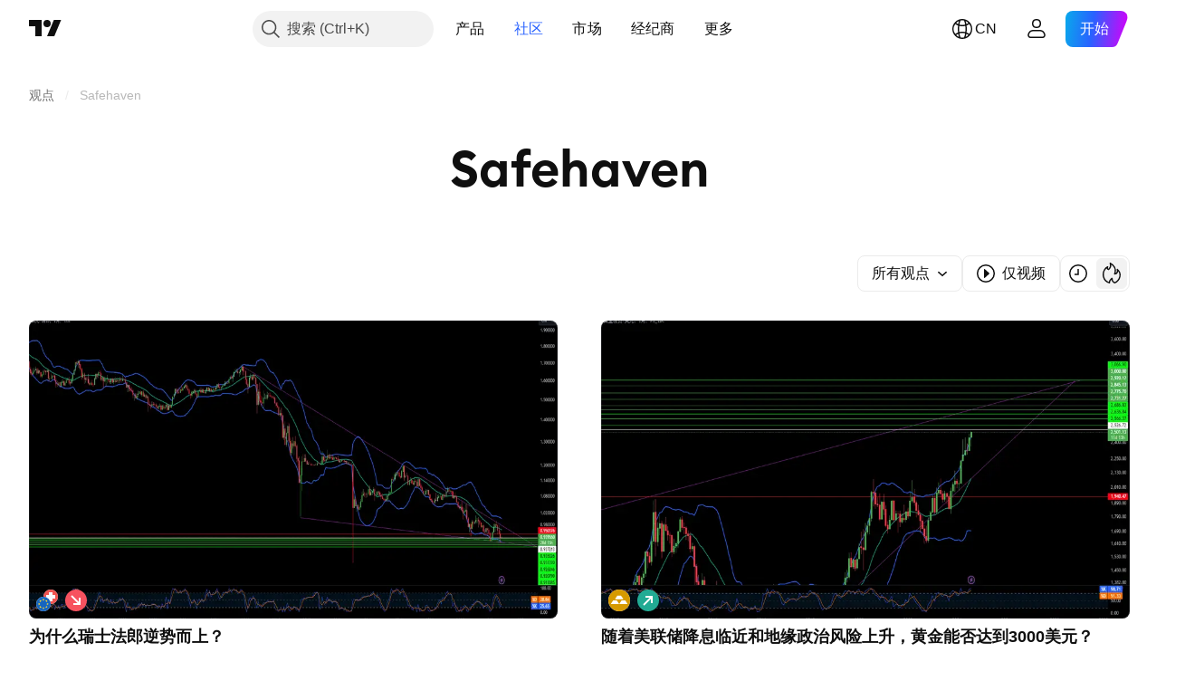

--- FILE ---
content_type: application/javascript; charset=utf-8
request_url: https://static.tradingview.com/static/bundles/zh.4960.0f7b0870225dd339ddbb.js
body_size: 1572
content:
(self.webpackChunktradingview=self.webpackChunktradingview||[]).push([[4960,4551,83308,94947,29821],{161904:e=>{e.exports=["由{username}提供"]},986588:e=>{e.exports=["过滤器"]},546909:e=>{e.exports=["付费脚本"]},661703:e=>{e.exports=["评论"]},535534:e=>{e.exports=["经纪商"]},310287:e=>{e.exports=["交易所"]},342305:e=>{e.exports=["天"]},991688:e=>{e.exports=["小时"]},960457:e=>{e.exports=["分"]},231257:e=>{e.exports=["月前"]},94500:e=>{e.exports=["年"]},398459:e=>{e.exports=["周五"]},365535:e=>{e.exports=["周一"]},260496:e=>{e.exports=["周六"]},669199:e=>{e.exports=["周日"]},451271:e=>{e.exports=["周三"]},628582:e=>{e.exports=["周四"]},939329:e=>{e.exports=["周二"]},955174:e=>{e.exports=["赞"]},734750:e=>{e.exports=["5月"]},49806:e=>{e.exports=["在%s后"]},213856:e=>{e.exports=["所有观点"]},762760:e=>{e.exports=["所有类型"]},526785:e=>{e.exports=["4月"]},155852:e=>{e.exports=["4月"]},93762:e=>{e.exports=["8月"]},959772:e=>{e.exports=["8月"]},140915:e=>{e.exports=["面包屑导航"]},111898:e=>{e.exports=["明白"]},769036:e=>{e.exports=["12月"]},309666:e=>{e.exports=["12月"]},504705:e=>{e.exports=["删除文章"]},853818:e=>{e.exports=["教学"]},124762:e=>{e.exports=["教学观点"]},277010:e=>{e.exports=["编辑精选"]},966475:e=>{e.exports=["精选"]},617341:e=>{e.exports=["2月"]},33630:e=>{e.exports=["2月"]},429991:e=>{e.exports=["周五"]},318525:e=>{e.exports=["周五"]},398520:e=>{e.exports=["仅限邀请脚本。请联系作者获取访问权限。"]},578897:e=>{e.exports=["仅限邀请的脚本。您已被授予访问权限。"]},848394:e=>{e.exports=["指标"]},168654:e=>{e.exports=["观点类型过滤器"]},657374:e=>{e.exports=["1月"]},944784:e=>{e.exports=["1月"]},183959:e=>{e.exports=["7月"]},924689:e=>{e.exports=["7月"]},87745:e=>{e.exports=["6月"]},402482:e=>{e.exports=["6月"]},482127:e=>{e.exports=["哎呀，点赞太多了"]},728337:e=>{e.exports=["10月"]},814501:e=>{e.exports=["10月"]},258927:e=>{e.exports=["仅限开源"]},409009:e=>{e.exports=["做多"]},427284:e=>{e.exports=["脚本库"]},947936:e=>{e.exports=["周一"]},889394:e=>{e.exports=["周一"]},394947:e=>{e.exports=["更多"]},857305:e=>{e.exports=["更多面包屑导航"]},725465:e=>{e.exports={en:["Most popular"]}},805133:e=>{e.exports=["最近"]},877929:e=>{e.exports=["最相关"]},849973:e=>{e.exports=["5月"]},103305:e=>{e.exports=["3月"]},635643:e=>{e.exports=["3月"]},929821:e=>{e.exports={en:["Note For Author"]}},533051:e=>{e.exports=["这里还没有东西显示"]},646545:e=>{e.exports=["11月"]},971561:e=>{e.exports=["11月"]},92104:e=>{e.exports=["下一页"]},753253:e=>{e.exports=["按最新排序"]},243303:e=>{e.exports=["按受欢迎程度排序"]},482416:e=>{e.exports=["按相关性排序"]},591418:e=>{e.exports=["周六"]},38795:e=>{e.exports=["周六"]},545214:e=>{e.exports=["脚本受到保护"]},946196:e=>{e.exports=["脚本类型过滤器"]},604067:e=>{e.exports=["查看其他出版物"]},178469:e=>{e.exports=["9月"]},415261:e=>{e.exports=["9月"]},918665:e=>{e.exports=["做空"]},140382:e=>{e.exports=["仅显示视频"]},193187:e=>{e.exports=["显示更多出版物"]},475963:e=>{e.exports=["仅显示开源脚本"]},827489:e=>{e.exports=["策略"]},507458:e=>{e.exports=["周日"]},909304:e=>{e.exports=["周日"]},348516:e=>{e.exports=["第{num}页"]},419130:e=>{e.exports=["分页"]},666082:e=>{e.exports=["Pine Script®指标"]},780270:e=>{e.exports=["Pine Script®库"]},69263:e=>{e.exports=["Pine Script®策略"]},53966:e=>{e.exports=["上一页"]},546371:e=>{e.exports=["私密观点"]},563550:e=>{
e.exports=["私密脚本"]},56752:e=>{e.exports=["太热情了！慢一点，研究一下我们的图表，稍后再试。"]},470480:e=>{e.exports=["周三"]},772765:e=>{e.exports=["周三"]},301489:e=>{e.exports=["周四"]},834671:e=>{e.exports=["周四"]},884695:e=>{e.exports=["这里目前是空的。但还有成千上万的其他优秀出版物可供探索。"]},780985:e=>{e.exports=["交易观点"]},47493:e=>{e.exports=["周二"]},456334:e=>{e.exports=["周二"]},283308:e=>{e.exports=["已更新"]},642384:e=>{e.exports=["仅视频"]},721444:e=>{e.exports=["一年"]},979318:e=>{e.exports=["一天"]},603638:e=>{e.exports=["一个月"]},152258:e=>{e.exports=["1小时"]},271020:e=>{e.exports=["刚刚"]},126585:e=>{e.exports=["{dayName}{specialSymbolOpen}在{specialSymbolClose}{dayTime}"]},277195:e=>{e.exports=["{specialSymbolOpen}上个月{specialSymbolClose} {dayName} {specialSymbolOpen}在{specialSymbolClose} {dayTime}"]},866719:e=>{e.exports=["{specialSymbolOpen}今天在{specialSymbolClose}{dayTime}"]},759934:e=>{e.exports=["{specialSymbolOpen}明天在{specialSymbolClose}{dayTime}"]},755454:e=>{e.exports=["{specialSymbolOpen}昨天在{specialSymbolClose}{dayTime}"]},131192:e=>{e.exports=["%d 小时"]},479121:e=>{e.exports=["%d 月"]},656434:e=>{e.exports=["%d 分钟"]},789212:e=>{e.exports=["%d年"]},90718:e=>{e.exports=["{count}次提升"]},446494:e=>{e.exports=["{count}条评论"]}}]);